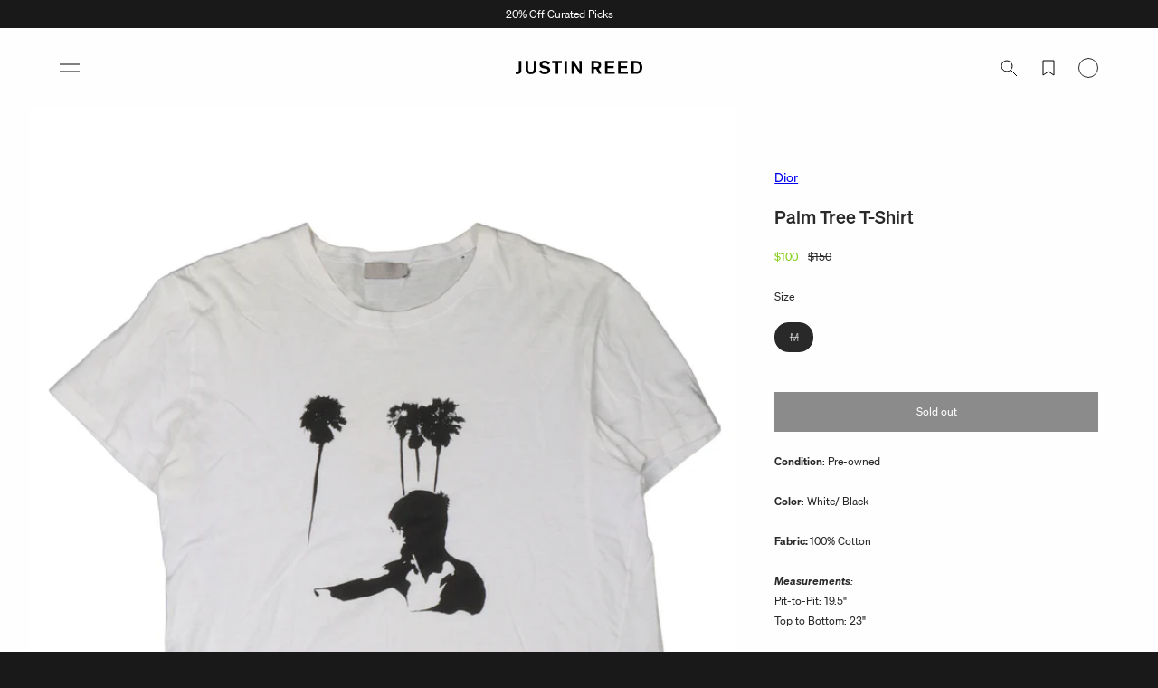

--- FILE ---
content_type: image/svg+xml
request_url: https://justinreed.com/cdn/shop/files/wishlist.svg
body_size: -763
content:
<svg viewBox="0 0 22 22" height="22" width="22" xmlns="http://www.w3.org/2000/svg" stroke="currentColor" fill="none"><polygon points="5,3 5,19 11,15 17,19 17,3 5,3"></polygon></svg>